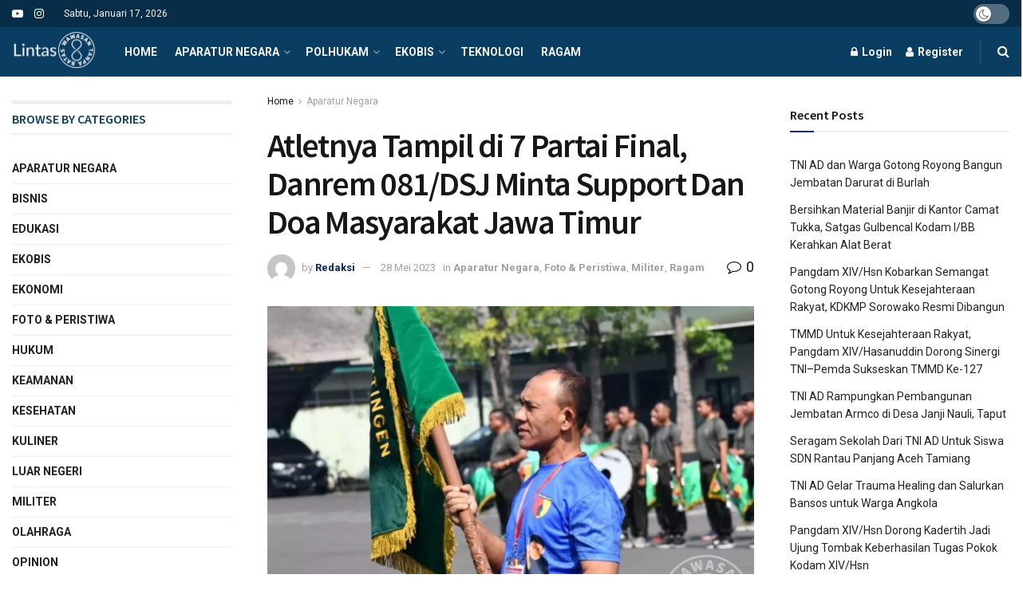

--- FILE ---
content_type: text/html; charset=utf-8
request_url: https://www.google.com/recaptcha/api2/aframe
body_size: 266
content:
<!DOCTYPE HTML><html><head><meta http-equiv="content-type" content="text/html; charset=UTF-8"></head><body><script nonce="WLfzIsaIfjIiadq6FjSo0w">/** Anti-fraud and anti-abuse applications only. See google.com/recaptcha */ try{var clients={'sodar':'https://pagead2.googlesyndication.com/pagead/sodar?'};window.addEventListener("message",function(a){try{if(a.source===window.parent){var b=JSON.parse(a.data);var c=clients[b['id']];if(c){var d=document.createElement('img');d.src=c+b['params']+'&rc='+(localStorage.getItem("rc::a")?sessionStorage.getItem("rc::b"):"");window.document.body.appendChild(d);sessionStorage.setItem("rc::e",parseInt(sessionStorage.getItem("rc::e")||0)+1);localStorage.setItem("rc::h",'1768635788223');}}}catch(b){}});window.parent.postMessage("_grecaptcha_ready", "*");}catch(b){}</script></body></html>